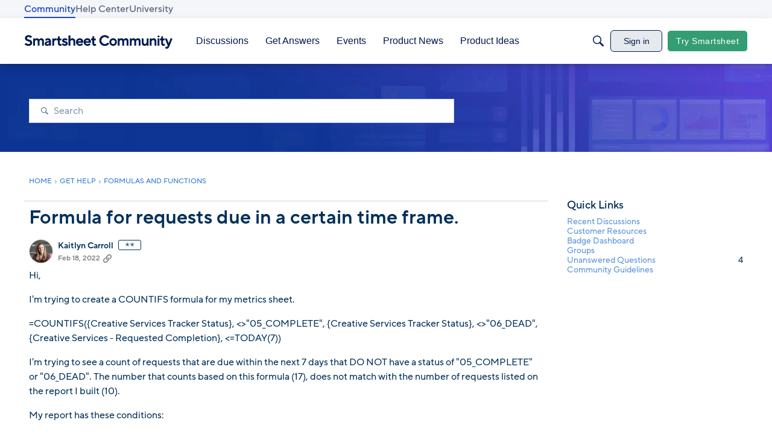

--- FILE ---
content_type: application/x-javascript
request_url: https://community.smartsheet.com/dist/v2/layouts/chunks/NewPostMenu.VZhpn5zW.min.js
body_size: 8669
content:
const __vite__mapDeps=(i,m=__vite__mapDeps,d=(m.f||(m.f=["./addons/openapi-embed/layouts._xHqySZ2.css"])))=>i.map(i=>d[i]);
import{a1 as ge,aK as Ke,c_ as F,aj as Ue,f2 as He,ak as G,aO as U,f3 as Ve,aQ as H,dn as We,f4 as Xe,c3 as qe,bM as ze,a9 as Ye,t as se,bP as Qe,dK as Ge,f5 as Je,N as Ze,br as be,c6 as et,f6 as tt,bJ as nt,H as rt,_ as ot,bd as at,ch as st,i as it,ei as ut}from"../entries/layouts.BkZoasaZ.min.js";import{i as $,r as l,G as lt,j as D,l as J,R as we}from"../vendor/vendor/react-core.BgLhaSja.min.js";import{u as me,a as X,g as V,b as dt,c as ct,m as ie,D as ft,d as pt,e as vt,i as bt,h as _,l as mt,o as ht,j as gt,k as wt,f as xt,n as yt}from"../vendor/reach-utils-owner-document.esm.DKd2QacM.min.js";import{g as Et}from"./vendor/lodash.CM-NTfHi.min.js";import{A as Dt}from"./AiFAB.CwEp6pRi.min.js";const It=ge(()=>{const e=Ke("newPostMenu"),t=e("button",{border:F.border({radius:24,width:0}),font:F.font({size:16,weight:700})}),n=e("fab",{size:56,spacing:F.spacing({top:24}),opacity:{open:1,close:0},degree:{open:-135,close:0},iconsOnly:!1,position:{bottom:40,right:24}}),o=e("fabItem",{opacity:{open:1,close:0},transformY:{open:0,close:100}}),s=e("fabAction",{border:F.border({radius:n.iconsOnly?"50%":21.5,width:0}),spacing:F.spacing({horizontal:n.iconsOnly?9:18}),size:{height:44,width:n.iconsOnly?44:void 0}}),a=e("fabMenu",{display:{open:"block",close:"none"},opacity:{open:1,close:0}});return{button:t,fabItem:o,fabAction:s,fab:n,fabMenu:a}}),xe=ge(e=>{var p,b;const t=It(),n=Ue(),o=He(),s=$({display:"flex",flexDirection:"column",...U.box({...F.box({borderType:e==null?void 0:e.borderType})}),backgroundColor:(p=e==null?void 0:e.outerBackground)!=null&&p.color?G.colorOut((b=e==null?void 0:e.outerBackground)==null?void 0:b.color):void 0},"label:NewPostMenuDropdown-styles-container"),a={...U.border(t.button.border),...Ve().dropDown()},u=m=>{var f;return $({"&&":{minWidth:((f=o.primary.sizing)==null?void 0:f.minWidth)??H(148),maxWidth:"fit-content",height:H(48),...a,borderRadius:m?H(m):void 0,"&:not([disabled]):focus-visible, &:not([disabled]):focus, &:not([disabled]):hover, &:not([disabled]):active":{...a,borderRadius:m?H(m):void 0}}},"label:NewPostMenuDropdown-styles-button")},d=$({"&:not(:first-child)":{marginTop:16}},"label:NewPostMenuDropdown-styles-separateButton"),v=$({display:"flex",justifyContent:"space-around",alignItems:"center",width:"100%","& svg":{margin:0,color:G.colorOut(t.button.font.color)}},"label:NewPostMenuDropdown-styles-buttonContents"),h=$({display:"flex",marginRight:H(4)},"label:NewPostMenuDropdown-styles-buttonIcon"),g=$({...U.font(t.button.font)},"label:NewPostMenuDropdown-styles-buttonLabel"),x=$({...U.padding({vertical:n.gutter.half}),...U.margin({top:4}),"&[data-reach-menu-list]":{outline:"none"},"& [data-reach-menu-item][data-selected]":{backgroundColor:G.colorOut(n.states.hover.highlight),color:n.states.hover.contrast?G.colorOut(n.states.hover.contrast):void 0}},"label:NewPostMenuDropdown-styles-buttonDropdownContents");return{container:s,separateButton:d,button:u,buttonContents:v,buttonIcon:h,buttonLabel:g,buttonDropdownContents:x}});var oe,he;function Ct(){if(he)return oe;he=1;var e=["input","select","textarea","a[href]","button","[tabindex]","audio[controls]","video[controls]",'[contenteditable]:not([contenteditable="false"])'],t=e.join(","),n=typeof Element>"u"?function(){}:Element.prototype.matches||Element.prototype.msMatchesSelector||Element.prototype.webkitMatchesSelector;function o(r,c){c=c||{};var E=[],C=[],k=r.querySelectorAll(t);c.includeContainer&&n.call(r,t)&&(k=Array.prototype.slice.apply(k),k.unshift(r));var M,R,L;for(M=0;M<k.length;M++)R=k[M],s(R)&&(L=h(R),L===0?E.push(R):C.push({documentOrder:M,tabIndex:L,node:R}));var j=C.sort(g).map(function(z){return z.node}).concat(E);return j}o.isTabbable=a,o.isFocusable=v;function s(r){return!(!u(r)||f(r)||h(r)<0)}function a(r){if(!r)throw new Error("No node provided");return n.call(r,t)===!1?!1:s(r)}function u(r){return!(r.disabled||b(r)||i(r))}var d=e.concat("iframe").join(",");function v(r){if(!r)throw new Error("No node provided");return n.call(r,d)===!1?!1:u(r)}function h(r){var c=parseInt(r.getAttribute("tabindex"),10);return isNaN(c)?x(r)?0:r.tabIndex:c}function g(r,c){return r.tabIndex===c.tabIndex?r.documentOrder-c.documentOrder:r.tabIndex-c.tabIndex}function x(r){return r.contentEditable==="true"}function p(r){return r.tagName==="INPUT"}function b(r){return p(r)&&r.type==="hidden"}function m(r){return p(r)&&r.type==="radio"}function f(r){return m(r)&&!y(r)}function w(r){for(var c=0;c<r.length;c++)if(r[c].checked)return r[c]}function y(r){if(!r.name)return!0;var c=r.ownerDocument.querySelectorAll('input[type="radio"][name="'+r.name+'"]'),E=w(c);return!E||E===r}function i(r){return r.offsetParent===null||getComputedStyle(r).visibility==="hidden"}return oe=o,oe}var Mt=Ct();const S=Et(Mt);function Tt(e,t){if(e==null)return{};var n={},o=Object.keys(e),s,a;for(a=0;a<o.length;a++)s=o[a],!(t.indexOf(s)>=0)&&(n[s]=e[s]);return n}function K(){return K=Object.assign||function(e){for(var t=1;t<arguments.length;t++){var n=arguments[t];for(var o in n)Object.prototype.hasOwnProperty.call(n,o)&&(e[o]=n[o])}return e},K.apply(this,arguments)}var Pt=["as","targetRef","position","unstable_observableRefs"],_t=l.forwardRef(function(t,n){return l.createElement(We,null,l.createElement(kt,K({ref:n},t)))}),kt=l.forwardRef(function(t,n){var o=t.as,s=o===void 0?"div":o,a=t.targetRef,u=t.position,d=u===void 0?St:u,v=t.unstable_observableRefs,h=v===void 0?[]:v,g=Tt(t,Pt),x=l.useRef(null),p=me(x,{observe:!g.hidden}),b=me(a,{observe:!g.hidden}),m=X(x,n);return Ot(a,x),l.createElement(s,K({"data-reach-popover":"",ref:m},g,{style:K({position:"absolute"},Rt.apply(void 0,[d,b,p].concat(h)),g.style)}))});function Rt(e,t,n){for(var o=arguments.length,s=new Array(o>3?o-3:0),a=3;a<o;a++)s[a-3]=arguments[a];return n?e.apply(void 0,[t,n].concat(s.map(function(u){return u.current}))):{visibility:"hidden"}}function Nt(e,t,n){return{top:n?e.top-t.height+window.pageYOffset+"px":e.top+e.height+window.pageYOffset+"px"}}var St=function(t,n){if(!t||!n)return{};var o=Lt(t,n),s=o.directionRight,a=o.directionUp;return K({left:s?t.right-n.width+window.pageXOffset+"px":t.left+window.pageXOffset+"px"},Nt(t,n,a))};function Lt(e,t,n,o){n===void 0&&(n=0),o===void 0&&(o=0);var s={top:e.top-t.height<0,right:window.innerWidth<e.left+t.width-n,bottom:window.innerHeight<e.bottom+t.height-o,left:e.left+e.width-t.width<0},a=s.right&&!s.left,u=s.left&&!s.right,d=s.bottom&&!s.top,v=s.top&&!s.bottom;return{directionRight:a,directionLeft:u,directionUp:d,directionDown:v}}function Ot(e,t){var n=V(e.current);function o(i){i.key==="Tab"&&t.current&&S(t.current).length===0||(i.key==="Tab"&&i.shiftKey?h(i)?g(i):x(i)?p(i):m(i)&&w():i.key==="Tab"&&(a()?u(i):d()?v(i):b(i)&&w()))}l.useEffect(function(){return n.addEventListener("keydown",o),function(){n.removeEventListener("keydown",o)}},[]);function s(){var i=S(n),r=i&&e.current?i.indexOf(e.current):-1,c=i&&i[r+1];return t.current&&t.current.contains(c||null)?!1:c}function a(){return e.current?e.current===n.activeElement:!1}function u(i){var r=t.current&&S(t.current);r&&r[0]&&(i.preventDefault(),r[0].focus())}function d(){var i=t.current?t.current.contains(n.activeElement||null):!1;if(i){var r=t.current&&S(t.current);return!!(r&&r[r.length-1]===n.activeElement)}return!1}function v(i){var r=s();r&&(i.preventDefault(),r.focus())}function h(i){if(i.shiftKey){var r=s();return i.target===r}}function g(i){var r=t.current&&S(t.current),c=r&&r[r.length-1];c&&(i.preventDefault(),c.focus())}function x(i){var r=t.current&&S(t.current);return r?r.length===0?!1:i.target===r[0]:!1}function p(i){var r;i.preventDefault(),(r=e.current)==null||r.focus()}function b(i){var r=t.current?S(n).filter(function(c){return!t.current.contains(c)}):null;return r?i.target===r[r.length-1]:!1}function m(i){return i.target===S(n)[0]}var f=[];function w(){var i=t.current&&S(t.current);i&&(i.forEach(function(r){f.push([r,r.tabIndex]),r.tabIndex=-1}),n.addEventListener("focusin",y))}function y(){n.removeEventListener("focusin",y),f.forEach(function(i){var r=i[0],c=i[1];r.tabIndex=c})}}function Z(e){return"which"in e?e.which===3:"button"in e?e.button===2:!1}function ae(e){var t=l.useRef(null);return l.useEffect(function(){t.current=e},[e]),t.current}function te(e,t){if(e==null)return{};var n={},o=Object.keys(e),s,a;for(a=0;a<o.length;a++)s=o[a],!(t.indexOf(s)>=0)&&(n[s]=e[s]);return n}function T(){return T=Object.assign||function(e){for(var t=1;t<arguments.length;t++){var n=arguments[t];for(var o in n)Object.prototype.hasOwnProperty.call(n,o)&&(e[o]=n[o])}return e},T.apply(this,arguments)}var At=["onKeyDown","onMouseDown","id","ref"],jt=["index","isLink","onClick","onDragStart","onMouseDown","onMouseEnter","onMouseLeave","onMouseMove","onMouseUp","onSelect","disabled","onFocus","valueText","ref"],$t=["id","onKeyDown","ref"],Bt=["onBlur","portal","position","ref"],ye="CLEAR_SELECTION_INDEX",de="CLICK_MENU_ITEM",W="CLOSE_MENU",Ft="OPEN_MENU_AT_FIRST_ITEM",ue="OPEN_MENU_AT_INDEX",Ee="OPEN_MENU_CLEARED",le="SEARCH_FOR_ITEM",A="SELECT_ITEM_AT_INDEX",De="SET_BUTTON_ID",ne=pt("DropdownDescendantContext"),ce=vt("DropdownContext",{}),Kt={triggerId:null,isExpanded:!1,typeaheadQuery:"",selectionIndex:-1},Ut=function(t){var n=t.id,o=t.children,s=l.useRef(null),a=l.useRef(null),u=l.useRef(null),d=dt(),v=d[0],h=d[1],g=ct(n),x=n||ie("menu",g),p=ie("menu-button",x),b=l.useReducer(Yt,T({},Kt,{triggerId:p})),m=b[0],f=b[1],w=l.useRef(!1),y=l.useRef([]),i=l.useRef(!1),r=l.useRef({x:0,y:0}),c={dispatch:f,dropdownId:x,dropdownRef:a,mouseDownStartPosRef:r,popoverRef:u,readyToSelect:i,selectCallbacks:y,state:m,triggerClickedRef:w,triggerRef:s};return l.useEffect(function(){m.isExpanded?(window.__REACH_DISABLE_TOOLTIPS=!0,window.requestAnimationFrame(function(){ee(a.current)})):window.__REACH_DISABLE_TOOLTIPS=!1},[m.isExpanded]),l.createElement(ft,{context:ne,items:v,set:h},l.createElement(ce.Provider,{value:c},bt(o)?o({isExpanded:m.isExpanded,isOpen:m.isExpanded}):o))};function Ht(e){var t=e.onKeyDown,n=e.onMouseDown,o=e.id,s=e.ref,a=te(e,At),u=q(),d=u.dispatch,v=u.dropdownId,h=u.mouseDownStartPosRef,g=u.triggerClickedRef,x=u.triggerRef,p=u.state,b=p.triggerId,m=p.isExpanded,f=X(x,s),w=Ce(),y=l.useMemo(function(){return w.findIndex(function(c){return!c.disabled})},[w]);l.useEffect(function(){o!=null&&o!==b&&d({type:De,payload:o})},[b,d,o]);function i(c){switch(c.key){case"ArrowDown":case"ArrowUp":c.preventDefault(),d({type:ue,payload:{index:y}});break;case"Enter":case" ":d({type:ue,payload:{index:y}});break}}function r(c){Z(c.nativeEvent)||(h.current={x:c.clientX,y:c.clientY},m||(g.current=!0),d(m?{type:W}:{type:Ee}))}return{data:{isExpanded:m,controls:v},props:T({},a,{ref:f,id:b||void 0,onKeyDown:_(t,i),onMouseDown:_(n,r),type:"button"})}}function Vt(e){var t=e.index,n=e.isLink,o=n===void 0?!1:n,s=e.onClick,a=e.onDragStart,u=e.onMouseDown,d=e.onMouseEnter,v=e.onMouseLeave,h=e.onMouseMove,g=e.onMouseUp,x=e.onSelect,p=e.disabled,b=e.onFocus,m=e.valueText,f=e.ref,w=te(e,jt),y=q(),i=y.dispatch,r=y.dropdownRef,c=y.mouseDownStartPosRef,E=y.readyToSelect,C=y.selectCallbacks,k=y.triggerRef,M=y.state,R=M.selectionIndex,L=M.isExpanded,j=l.useRef(null),z=l.useState(m||""),re=z[0],Me=z[1],Te=l.useCallback(function(I){!m&&I!=null&&I.textContent&&Me(I.textContent)},[m]),Y=l.useRef(!1),fe=gt(j,null),pe=fe[0],Pe=fe[1],_e=l.useMemo(function(){return{element:pe,key:re,disabled:p,isLink:o}},[p,pe,o,re]),N=wt(_e,ne,t),Q=N===R&&!p,ke=X(f,Pe,Te);C.current[N]=x;function ve(){ee(k.current),x&&x(),i({type:de})}function Re(I){Z(I.nativeEvent)||o&&(p?I.preventDefault():ve())}function Ne(I){o&&I.preventDefault()}function Se(I){Z(I.nativeEvent)||(o?Y.current=!0:I.preventDefault())}function Le(I){var O=V(r.current);!Q&&N!=null&&!p&&(r!=null&&r.current&&r.current!==O.activeElement&&j.current!==O.activeElement&&r.current.focus(),i({type:A,payload:{index:N}}))}function Oe(I){i({type:ye})}function Ae(I){if(!E.current){var O=8,Be=Math.abs(I.clientX-c.current.x),Fe=Math.abs(I.clientY-c.current.y);(Be>O||Fe>O)&&(E.current=!0)}!Q&&N!=null&&!p&&i({type:A,payload:{index:N,dropdownRef:r}})}function je(){E.current=!0,!Q&&N!=null&&!p&&i({type:A,payload:{index:N}})}function $e(I){if(!Z(I.nativeEvent)){if(!E.current){E.current=!0;return}o?Y.current?Y.current=!1:j.current&&j.current.click():p||ve()}}return l.useEffect(function(){if(L){var I=window.setTimeout(function(){E.current=!0},400);return function(){window.clearTimeout(I)}}else E.current=!1},[L,E]),l.useEffect(function(){var I=V(j.current);return I.addEventListener("mouseup",O),function(){I.removeEventListener("mouseup",O)};function O(){Y.current=!1}},[]),{data:{disabled:p},props:T({id:Ie(N),tabIndex:-1},w,{ref:ke,"data-disabled":p?"":void 0,"data-selected":Q?"":void 0,"data-valuetext":re,onClick:_(s,Re),onDragStart:_(a,Ne),onMouseDown:_(u,Se),onMouseEnter:_(d,Le),onMouseLeave:_(v,Oe),onMouseMove:_(h,Ae),onFocus:_(b,je),onMouseUp:_(g,$e)})}}function Wt(e){e.id;var t=e.onKeyDown,n=e.ref,o=te(e,$t),s=q(),a=s.dispatch,u=s.triggerRef,d=s.dropdownRef,v=s.selectCallbacks,h=s.dropdownId,g=s.state,x=g.isExpanded,p=g.triggerId,b=g.selectionIndex,m=g.typeaheadQuery,f=Ce(),w=X(d,n);l.useEffect(function(){var E=qt(f,m);m&&E!=null&&a({type:A,payload:{index:E,dropdownRef:d}});var C=window.setTimeout(function(){return m&&a({type:le,payload:""})},1e3);return function(){return window.clearTimeout(C)}},[a,f,m,d]);var y=ae(f.length),i=ae(f[b]),r=ae(b);l.useEffect(function(){b>f.length-1?a({type:A,payload:{index:f.length-1,dropdownRef:d}}):y!==f.length&&b>-1&&i&&r===b&&f[b]!==i&&a({type:A,payload:{index:f.findIndex(function(E){return E.key===(i==null?void 0:i.key)}),dropdownRef:d}})},[d,a,f,y,i,r,b]);var c=_(function(C){var k=C.key;if(x)switch(k){case"Enter":case" ":var M=f.find(function(L){return L.index===b});M&&!M.disabled&&(C.preventDefault(),M.isLink&&M.element?M.element.click():(ee(u.current),v.current[M.index]&&v.current[M.index](),a({type:de})));break;case"Escape":ee(u.current),a({type:W});break;case"Tab":C.preventDefault();break;default:if(ht(k)&&k.length===1){var R=m+k.toLowerCase();a({type:le,payload:R})}break}},mt(ne,{currentIndex:b,filter:function(C){return!C.disabled},callback:function(C){a({type:A,payload:{index:C,dropdownRef:d}})},key:"index"}));return{data:{activeDescendant:Ie(b)||void 0,triggerId:p},props:T({tabIndex:-1},o,{ref:w,id:h,onKeyDown:_(t,c)})}}function Xt(e){var t=e.onBlur,n=e.portal,o=n===void 0?!0:n,s=e.position,a=e.ref,u=te(e,Bt),d=q(),v=d.triggerRef,h=d.triggerClickedRef,g=d.dispatch,x=d.dropdownRef,p=d.popoverRef,b=d.state.isExpanded,m=X(p,a);return l.useEffect(function(){if(!b)return;var f=V(p.current);function w(y){h.current?h.current=!1:zt(p.current,y.target)||g({type:W})}return f.addEventListener("mousedown",w),function(){f.removeEventListener("mousedown",w)}},[h,v,g,x,p,b]),{data:{portal:o,position:s,targetRef:v,isExpanded:b},props:T({ref:m,hidden:!b,onBlur:_(t,function(f){f.currentTarget.contains(f.relatedTarget)||g({type:W})})},u)}}function qt(e,t){if(t===void 0&&(t=""),!t)return null;var n=e.find(function(o){var s,a,u;return o.disabled?!1:(s=o.element)==null||(a=s.dataset)==null||(u=a.valuetext)==null?void 0:u.toLowerCase().startsWith(t)});return n?e.indexOf(n):null}function Ie(e){var t=l.useContext(ce),n=t.dropdownId;return e!=null&&e>-1?ie("option-"+e,n):void 0}function ee(e){e&&e.focus()}function zt(e,t){return!!(e&&e.contains(t))}function Yt(e,t){switch(t===void 0&&(t={}),t.type){case de:return T({},e,{isExpanded:!1,selectionIndex:-1});case W:return T({},e,{isExpanded:!1,selectionIndex:-1});case Ft:return T({},e,{isExpanded:!0,selectionIndex:0});case ue:return T({},e,{isExpanded:!0,selectionIndex:t.payload.index});case Ee:return T({},e,{isExpanded:!0,selectionIndex:-1});case A:{var n=t.payload.dropdownRef,o=n===void 0?{current:null}:n;if(t.payload.index>=0&&t.payload.index!==e.selectionIndex){if(o.current){var s=V(o.current);o.current!==(s==null?void 0:s.activeElement)&&o.current.focus()}return T({},e,{selectionIndex:t.payload.max!=null?Math.min(Math.max(t.payload.index,0),t.payload.max):Math.max(t.payload.index,0)})}return e}case ye:return T({},e,{selectionIndex:-1});case De:return T({},e,{triggerId:t.payload});case le:return typeof t.payload<"u"?T({},e,{typeaheadQuery:t.payload}):e;default:return e}}function q(){return l.useContext(ce)}function Ce(){return xt(ne)}function P(){return P=Object.assign||function(e){for(var t=1;t<arguments.length;t++){var n=arguments[t];for(var o in n)Object.prototype.hasOwnProperty.call(n,o)&&(e[o]=n[o])}return e},P.apply(this,arguments)}function B(e,t){if(e==null)return{};var n={},o=Object.keys(e),s,a;for(a=0;a<o.length;a++)s=o[a],!(t.indexOf(s)>=0)&&(n[s]=e[s]);return n}var Qt=["as","id","children"],Gt=["as"],Jt=["as"],Zt=["as"],en=["as","component","onSelect"],tn=["portal"],nn=["as"],rn=l.forwardRef(function(e,t){var n=e.as,o=n===void 0?l.Fragment:n,s=e.id,a=e.children,u=B(e,Qt),d=l.useMemo(function(){try{return lt.isFragment(l.createElement(o,null))}catch{return!1}},[o]),v=d?{}:P({ref:t,id:s,"data-reach-menu":""},u);return l.createElement(o,v,l.createElement(Ut,{id:s,children:a}))}),on=l.forwardRef(function(e,t){var n=e.as,o=n===void 0?"button":n,s=B(e,Gt),a=Ht(P({},s,{ref:t})),u=a.data,d=u.isExpanded,v=u.controls,h=a.props;return l.createElement(o,P({"aria-expanded":d?!0:void 0,"aria-haspopup":!0,"aria-controls":v},h,{"data-reach-menu-button":""}))}),an=l.forwardRef(function(e,t){var n=e.as,o=n===void 0?"div":n,s=B(e,Jt),a=Vt(P({},s,{ref:t})),u=a.data.disabled,d=a.props;return l.createElement(o,P({role:"menuitem"},d,{"aria-disabled":u||void 0,"data-reach-menu-item":""}))}),sn=l.forwardRef(function(e,t){var n=e.as,o=n===void 0?"div":n,s=B(e,Zt),a=Wt(P({},s,{ref:t})),u=a.data,d=u.activeDescendant,v=u.triggerId,h=a.props;return l.createElement(o,P({"aria-activedescendant":d,"aria-labelledby":v||void 0,role:"menu"},h,{"data-reach-menu-items":""}))}),un=l.forwardRef(function(e,t){var n=e.as,o=n===void 0?"a":n;e.component;var s=e.onSelect,a=B(e,en);return l.createElement(an,P({},a,{ref:t,"data-reach-menu-link":"",as:o,isLink:!0,onSelect:s||yt}))}),ln=l.forwardRef(function(e,t){var n=e.portal,o=n===void 0?!0:n,s=B(e,tn);return l.createElement(dn,{portal:o},l.createElement(sn,P({},s,{ref:t,"data-reach-menu-list":""})))}),dn=l.forwardRef(function(e,t){var n=e.as,o=n===void 0?"div":n,s=B(e,nn),a=Xt(P({},s,{ref:t})),u=a.data,d=u.portal,v=u.targetRef,h=u.position,g=a.props,x={"data-reach-menu-popover":""};return d?l.createElement(_t,P({},g,x,{as:o,targetRef:v,position:h})):l.createElement(o,P({},g,x))});function cn(){var e=q(),t=e.state.isExpanded;return l.useMemo(function(){return{isExpanded:t}},[t])}const fn=we.forwardRef(function(t,n){const{isExpanded:o}=cn(),s=tt(o),a=xe.useAsHook(t.containerOptions),u=nt.useAsHook();return l.useLayoutEffect(()=>{!s&&o&&window.closeAllFlyouts&&window.closeAllFlyouts()},[o,s]),D.jsx(on,{ref:n,className:J(u.primary,a.button(t.borderRadius)),children:D.jsxs("div",{className:a.buttonContents,children:[D.jsx("div",{className:a.buttonIcon,style:{transform:o?"rotate(-135deg)":"rotate(0deg)",transition:"transform .25s"},children:t.children}),D.jsx("div",{className:a.buttonLabel,children:se("New Post")})]})})});function pn(e){const{title:t,items:n,borderRadius:o,containerOptions:s}=e,a=xe.useAsHook(s),u=l.useRef(null),d=l.useRef(null),v=Xe(),{height:h}=qe(u),g=!!e.titleType;l.useLayoutEffect(()=>{if(u.current&&g&&(h>0||e.forceDesktopOnly)){const f=e.disableDropdownItemsClick&&u.current.closest(".widgetSettingsPreview");f&&(f.style.minHeight="300px");const w=u.current.closest(".panelArea"),y=w==null?void 0:w.children;if(w&&y.length){const i=y[y.length-1],r=w.style.height?parseInt(w.style.height,10):w==null?void 0:w.clientHeight,c=i.style.height?parseInt(i.style.height,10):i==null?void 0:i.clientHeight,E=!!(i!=null&&i.querySelector(`.${u.current.className}`)),C=!E&&!!y[y.length-2].querySelector(`.${u.current.className}`);E?w.style.minHeight=`${r+180}px`:C&&c>0&&c<180&&(w.style.minHeight=`${r+180-c}px`)}}},[h]);const x=f=>{switch(f.key){case"Escape":d&&d.current&&(d.current.dispatchEvent(new Event("mousedown",{bubbles:!0})),d.current.focus());break}},p=n.length===1?[]:n.filter(f=>!f.asOwnButton),m=(n.length===1?n:n.filter(f=>f.asOwnButton)).map((f,w)=>D.jsx(ze,{buttonType:Ye.PRIMARY,className:J(a.button(o),a.separateButton),to:f.action,children:D.jsx("div",{className:a.buttonContents,children:D.jsx("div",{className:a.buttonLabel,children:se(f.label)})})},w));return D.jsxs(Qe,{children:[t&&D.jsx(Ge,{title:e.title,options:{alignment:s==null?void 0:s.headerAlignment}}),D.jsxs("div",{className:a.container,ref:u,children:[p.length?D.jsxs(rn,{children:[D.jsx(fn,{...e,ref:d,children:D.jsx(Je,{})}),D.jsx(Ze,{children:D.jsx(ln,{portal:!1,onKeyDown:x,className:J(be().contents,a.buttonDropdownContents),children:p.map((f,w)=>D.jsx(un,{as:"a",href:v.makeHref(f.action),className:J(be().action,{[et()]:e.disableDropdownItemsClick}),children:se(f.label)},w))})})]}):D.jsx(we.Fragment,{}),m]})]})}var vn=function(e){return e.LINK="link",e.BUTTON="button",e}({});const bn=rt({loadFunction:()=>ot(()=>import("./NewPostMenuFAB.loadable.8shehm-Z.min.js"),__vite__mapDeps([0]),import.meta.url),fallback:()=>null});function mn(e){const{postableDiscussionTypes:t,items:n,...o}=e,{hasPermission:s}=at(),a=!st().isFullWidth&&!e.forceDesktopOnly,u=t&&Array.isArray(t)?n.filter(x=>(t==null?void 0:t.findIndex(p=>x.id.includes(p)))>-1):n;if(!u||!u.length)return D.jsx(D.Fragment,{});const d=it("featureFlags.aiConversation.Enabled",!1),v=s("aiAssistedSearch.view"),h=d&&v,g=a?D.jsx(bn,{items:u}):D.jsxs(D.Fragment,{children:[D.jsx(pn,{items:u,...o}),h&&D.jsx(Dt,{})]});return D.jsx(ut,{children:g})}const En=Object.freeze(Object.defineProperty({__proto__:null,PostTypes:vn,default:mn},Symbol.toStringTag,{value:"Module"}));export{En as N,vn as P,It as n};


--- FILE ---
content_type: text/javascript; charset=utf-8
request_url: https://cdn.bizible.com/xdc.js?_biz_u=3070398167374fdfdd923ff39a9862f6&_biz_h=-1719904874&cdn_o=a&jsVer=4.26.01.28
body_size: 220
content:
(function () {
    BizTrackingA.XdcCallback({
        xdc: "3070398167374fdfdd923ff39a9862f6"
    });
})();
;
